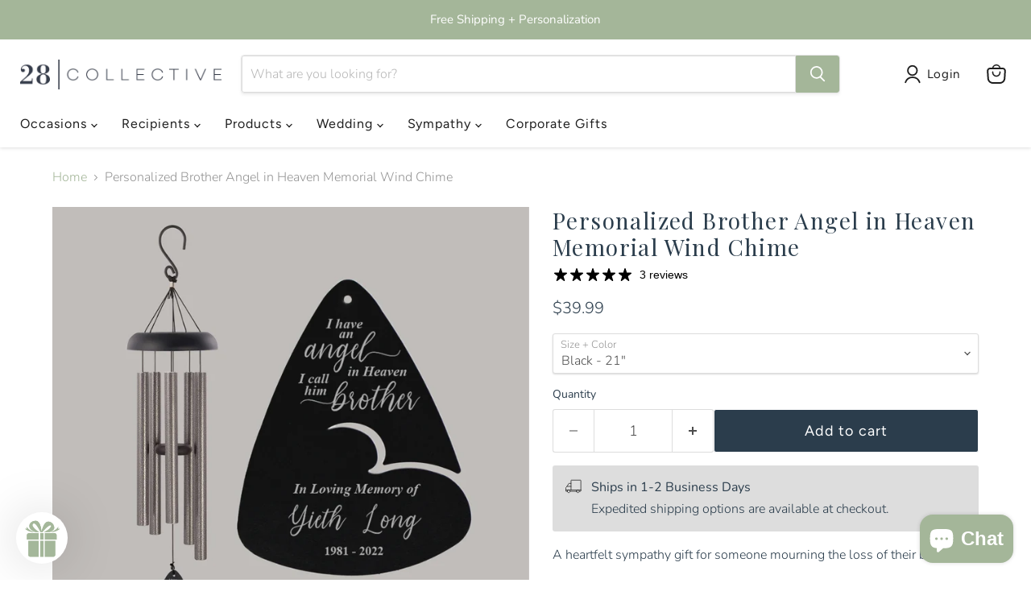

--- FILE ---
content_type: text/javascript; charset=utf-8
request_url: https://28collective.com/products/personalized-brother-angel-in-heaven-memorial-wind-chime.js
body_size: 1772
content:
{"id":7918951661801,"title":"Personalized Brother Angel in Heaven Memorial Wind Chime","handle":"personalized-brother-angel-in-heaven-memorial-wind-chime","description":"\u003cdiv id=\"wt-content-toggle-product-details-read-more\" class=\"wt-content-toggle__body wt-content-toggle__body--truncated-03 wt-content-toggle__body--truncated\" aria-hidden=\"false\"\u003e\n\u003cp\u003eA heartfelt sympathy gift for someone mourning the loss of their brother.\u003c\/p\u003e\n\u003cp\u003eThis personalized memorial wind chime features a sail laser engraved with the brother’s name and years of life beneath the quote, \u003cem\u003e“I have an angel in Heaven, I call him brother.”\u003c\/em\u003e\u003cbr\u003e\u003c\/p\u003e\n\u003c\/div\u003e","published_at":"2022-10-04T13:08:22-04:00","created_at":"2022-10-04T13:05:42-04:00","vendor":"28 Collective","type":"Wind Chimes","tags":["Brother Loss","Memorial"],"price":3999,"price_min":3999,"price_max":8999,"available":true,"price_varies":true,"compare_at_price":null,"compare_at_price_min":0,"compare_at_price_max":0,"compare_at_price_varies":false,"variants":[{"id":43770626670825,"title":"Black - 21\"","option1":"Black - 21\"","option2":null,"option3":null,"sku":"2800204-10-BrotherAngel","requires_shipping":true,"taxable":true,"featured_image":null,"available":true,"name":"Personalized Brother Angel in Heaven Memorial Wind Chime - Black - 21\"","public_title":"Black - 21\"","options":["Black - 21\""],"price":3999,"weight":0,"compare_at_price":null,"inventory_management":"shopify","barcode":null,"requires_selling_plan":false,"selling_plan_allocations":[]},{"id":43770626703593,"title":"Black - 30\"","option1":"Black - 30\"","option2":null,"option3":null,"sku":"2800177-10-BrotherAngel","requires_shipping":true,"taxable":true,"featured_image":null,"available":true,"name":"Personalized Brother Angel in Heaven Memorial Wind Chime - Black - 30\"","public_title":"Black - 30\"","options":["Black - 30\""],"price":6499,"weight":0,"compare_at_price":null,"inventory_management":"shopify","barcode":null,"requires_selling_plan":false,"selling_plan_allocations":[]},{"id":43770626736361,"title":"Black - 44\"","option1":"Black - 44\"","option2":null,"option3":null,"sku":"2800178-10-BrotherAngel","requires_shipping":true,"taxable":true,"featured_image":null,"available":true,"name":"Personalized Brother Angel in Heaven Memorial Wind Chime - Black - 44\"","public_title":"Black - 44\"","options":["Black - 44\""],"price":8999,"weight":0,"compare_at_price":null,"inventory_management":"shopify","barcode":null,"requires_selling_plan":false,"selling_plan_allocations":[]},{"id":43770626769129,"title":"Bronze - 21\"","option1":"Bronze - 21\"","option2":null,"option3":null,"sku":"2800203-10-BrotherAngel","requires_shipping":true,"taxable":true,"featured_image":null,"available":true,"name":"Personalized Brother Angel in Heaven Memorial Wind Chime - Bronze - 21\"","public_title":"Bronze - 21\"","options":["Bronze - 21\""],"price":3999,"weight":0,"compare_at_price":null,"inventory_management":"shopify","barcode":null,"requires_selling_plan":false,"selling_plan_allocations":[]},{"id":43770626801897,"title":"Bronze - 30\"","option1":"Bronze - 30\"","option2":null,"option3":null,"sku":"2800174-10-BrotherAngel","requires_shipping":true,"taxable":true,"featured_image":null,"available":true,"name":"Personalized Brother Angel in Heaven Memorial Wind Chime - Bronze - 30\"","public_title":"Bronze - 30\"","options":["Bronze - 30\""],"price":6499,"weight":0,"compare_at_price":null,"inventory_management":"shopify","barcode":null,"requires_selling_plan":false,"selling_plan_allocations":[]},{"id":43770626834665,"title":"Bronze - 44\"","option1":"Bronze - 44\"","option2":null,"option3":null,"sku":"2800175-10-BrotherAngel","requires_shipping":true,"taxable":true,"featured_image":null,"available":true,"name":"Personalized Brother Angel in Heaven Memorial Wind Chime - Bronze - 44\"","public_title":"Bronze - 44\"","options":["Bronze - 44\""],"price":8999,"weight":0,"compare_at_price":null,"inventory_management":"shopify","barcode":null,"requires_selling_plan":false,"selling_plan_allocations":[]},{"id":43770626867433,"title":"Silver - 21\"","option1":"Silver - 21\"","option2":null,"option3":null,"sku":"2800202-10-BrotherAngel","requires_shipping":true,"taxable":true,"featured_image":null,"available":true,"name":"Personalized Brother Angel in Heaven Memorial Wind Chime - Silver - 21\"","public_title":"Silver - 21\"","options":["Silver - 21\""],"price":3999,"weight":0,"compare_at_price":null,"inventory_management":"shopify","barcode":null,"requires_selling_plan":false,"selling_plan_allocations":[]},{"id":43770626900201,"title":"Silver - 30\"","option1":"Silver - 30\"","option2":null,"option3":null,"sku":"2800176-10-BrotherAngel","requires_shipping":true,"taxable":true,"featured_image":null,"available":true,"name":"Personalized Brother Angel in Heaven Memorial Wind Chime - Silver - 30\"","public_title":"Silver - 30\"","options":["Silver - 30\""],"price":6499,"weight":0,"compare_at_price":null,"inventory_management":"shopify","barcode":null,"requires_selling_plan":false,"selling_plan_allocations":[]},{"id":43770626932969,"title":"Silver - 44\"","option1":"Silver - 44\"","option2":null,"option3":null,"sku":"2800157-10-BrotherAngel","requires_shipping":true,"taxable":true,"featured_image":null,"available":true,"name":"Personalized Brother Angel in Heaven Memorial Wind Chime - Silver - 44\"","public_title":"Silver - 44\"","options":["Silver - 44\""],"price":8999,"weight":0,"compare_at_price":null,"inventory_management":"shopify","barcode":null,"requires_selling_plan":false,"selling_plan_allocations":[]}],"images":["\/\/cdn.shopify.com\/s\/files\/1\/0604\/5591\/1657\/files\/Personalized_Brother_Memorial_Wind_Chime.jpg?v=1744306504","\/\/cdn.shopify.com\/s\/files\/1\/0604\/5591\/1657\/files\/Brother_Memorial_Wind_Chime_Personalized_with_Name_Outdoors.jpg?v=1752664788","\/\/cdn.shopify.com\/s\/files\/1\/0604\/5591\/1657\/files\/Wind-Chime-Sail-Striker-Close-Up.jpg?v=1769002646","\/\/cdn.shopify.com\/s\/files\/1\/0604\/5591\/1657\/files\/Wind-Chime-Top-Hook.jpg?v=1769002646","\/\/cdn.shopify.com\/s\/files\/1\/0604\/5591\/1657\/files\/Wind-Chime-Tube-Color-Options.jpg?v=1769001847","\/\/cdn.shopify.com\/s\/files\/1\/0604\/5591\/1657\/files\/Wind-Chime-Tube-Color-Option.jpg?v=1769002646","\/\/cdn.shopify.com\/s\/files\/1\/0604\/5591\/1657\/files\/Wind-Chime-Sizes.jpg?v=1769001847","\/\/cdn.shopify.com\/s\/files\/1\/0604\/5591\/1657\/files\/Personalized-Wind-Chime-Box.jpg?v=1769002646"],"featured_image":"\/\/cdn.shopify.com\/s\/files\/1\/0604\/5591\/1657\/files\/Personalized_Brother_Memorial_Wind_Chime.jpg?v=1744306504","options":[{"name":"Size + Color","position":1,"values":["Black - 21\"","Black - 30\"","Black - 44\"","Bronze - 21\"","Bronze - 30\"","Bronze - 44\"","Silver - 21\"","Silver - 30\"","Silver - 44\""]}],"url":"\/products\/personalized-brother-angel-in-heaven-memorial-wind-chime","media":[{"alt":"Personalized Brother Angel in Heaven Memorial Wind Chime","id":35792996073705,"position":1,"preview_image":{"aspect_ratio":1.0,"height":3000,"width":3000,"src":"https:\/\/cdn.shopify.com\/s\/files\/1\/0604\/5591\/1657\/files\/Personalized_Brother_Memorial_Wind_Chime.jpg?v=1744306504"},"aspect_ratio":1.0,"height":3000,"media_type":"image","src":"https:\/\/cdn.shopify.com\/s\/files\/1\/0604\/5591\/1657\/files\/Personalized_Brother_Memorial_Wind_Chime.jpg?v=1744306504","width":3000},{"alt":"Brother memorial wind chime personalized with his name displayed outdoors","id":35792996139241,"position":2,"preview_image":{"aspect_ratio":1.0,"height":3000,"width":3000,"src":"https:\/\/cdn.shopify.com\/s\/files\/1\/0604\/5591\/1657\/files\/Brother_Memorial_Wind_Chime_Personalized_with_Name_Outdoors.jpg?v=1752664788"},"aspect_ratio":1.0,"height":3000,"media_type":"image","src":"https:\/\/cdn.shopify.com\/s\/files\/1\/0604\/5591\/1657\/files\/Brother_Memorial_Wind_Chime_Personalized_with_Name_Outdoors.jpg?v=1752664788","width":3000},{"alt":null,"id":37479416791273,"position":3,"preview_image":{"aspect_ratio":1.333,"height":360,"width":480,"src":"https:\/\/cdn.shopify.com\/s\/files\/1\/0604\/5591\/1657\/files\/preview_images\/hqdefault_b385b640-2890-4189-a32d-2e28e5b8d076.jpg?v=1751301141"},"aspect_ratio":1.77,"external_id":"ak-cHZO0wCE","host":"youtube","media_type":"external_video"},{"alt":"Close up of the wind chime sail and adjustable striker","id":36935327777001,"position":4,"preview_image":{"aspect_ratio":1.0,"height":4000,"width":4000,"src":"https:\/\/cdn.shopify.com\/s\/files\/1\/0604\/5591\/1657\/files\/Wind-Chime-Sail-Striker-Close-Up.jpg?v=1769002646"},"aspect_ratio":1.0,"height":4000,"media_type":"image","src":"https:\/\/cdn.shopify.com\/s\/files\/1\/0604\/5591\/1657\/files\/Wind-Chime-Sail-Striker-Close-Up.jpg?v=1769002646","width":4000},{"alt":"Close up of the top hook on personalized wind chimes","id":36934730809577,"position":5,"preview_image":{"aspect_ratio":1.0,"height":3856,"width":3856,"src":"https:\/\/cdn.shopify.com\/s\/files\/1\/0604\/5591\/1657\/files\/Wind-Chime-Top-Hook.jpg?v=1769002646"},"aspect_ratio":1.0,"height":3856,"media_type":"image","src":"https:\/\/cdn.shopify.com\/s\/files\/1\/0604\/5591\/1657\/files\/Wind-Chime-Top-Hook.jpg?v=1769002646","width":3856},{"alt":"Close up of the textured wind chime tubes in bronze, silver and black","id":36935327711465,"position":6,"preview_image":{"aspect_ratio":1.0,"height":2704,"width":2704,"src":"https:\/\/cdn.shopify.com\/s\/files\/1\/0604\/5591\/1657\/files\/Wind-Chime-Tube-Color-Options.jpg?v=1769001847"},"aspect_ratio":1.0,"height":2704,"media_type":"image","src":"https:\/\/cdn.shopify.com\/s\/files\/1\/0604\/5591\/1657\/files\/Wind-Chime-Tube-Color-Options.jpg?v=1769001847","width":2704},{"alt":"Display of the three wind chime color options - black, silver and bronze","id":36935327744233,"position":7,"preview_image":{"aspect_ratio":1.0,"height":2400,"width":2400,"src":"https:\/\/cdn.shopify.com\/s\/files\/1\/0604\/5591\/1657\/files\/Wind-Chime-Tube-Color-Option.jpg?v=1769002646"},"aspect_ratio":1.0,"height":2400,"media_type":"image","src":"https:\/\/cdn.shopify.com\/s\/files\/1\/0604\/5591\/1657\/files\/Wind-Chime-Tube-Color-Option.jpg?v=1769002646","width":2400},{"alt":"Display of the three wind chime sizes - 21 inch, 30 inch and 44 inche","id":36935327678697,"position":8,"preview_image":{"aspect_ratio":1.0,"height":2400,"width":2400,"src":"https:\/\/cdn.shopify.com\/s\/files\/1\/0604\/5591\/1657\/files\/Wind-Chime-Sizes.jpg?v=1769001847"},"aspect_ratio":1.0,"height":2400,"media_type":"image","src":"https:\/\/cdn.shopify.com\/s\/files\/1\/0604\/5591\/1657\/files\/Wind-Chime-Sizes.jpg?v=1769001847","width":2400},{"alt":"The box that 28 Collective wind chimes are packaged in","id":36934730842345,"position":9,"preview_image":{"aspect_ratio":1.0,"height":3514,"width":3514,"src":"https:\/\/cdn.shopify.com\/s\/files\/1\/0604\/5591\/1657\/files\/Personalized-Wind-Chime-Box.jpg?v=1769002646"},"aspect_ratio":1.0,"height":3514,"media_type":"image","src":"https:\/\/cdn.shopify.com\/s\/files\/1\/0604\/5591\/1657\/files\/Personalized-Wind-Chime-Box.jpg?v=1769002646","width":3514}],"requires_selling_plan":false,"selling_plan_groups":[]}